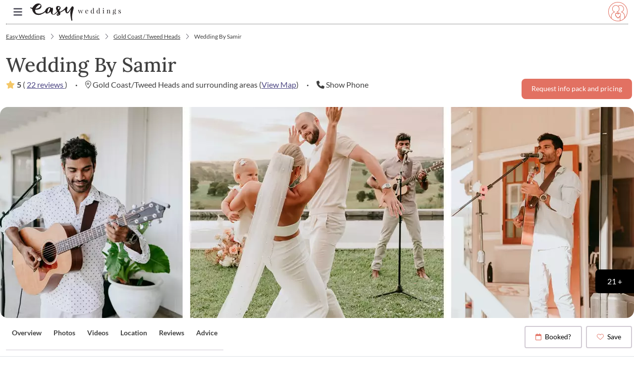

--- FILE ---
content_type: text/css; charset=utf-8
request_url: https://www.easyweddings.com.au/bundles/directory/profile/storefront.css?v=mzU5xdCcf_DC4HCblyBssc59CV1iPyy7KPtHw3N7Afk1
body_size: 8729
content:
/* Minification failed. Returning unminified contents.
(1,5418): run-time error CSS1062: Expected semicolon or closing curly-brace, found '-'
(1,5454): run-time error CSS1062: Expected semicolon or closing curly-brace, found '-'
(1,5494): run-time error CSS1062: Expected semicolon or closing curly-brace, found '-'
(1,6656): run-time error CSS1062: Expected semicolon or closing curly-brace, found '-'
(1,6680): run-time error CSS1062: Expected semicolon or closing curly-brace, found '-'
(1,6701): run-time error CSS1062: Expected semicolon or closing curly-brace, found '-'
(1,6732): run-time error CSS1062: Expected semicolon or closing curly-brace, found '-'
(1,6795): run-time error CSS1062: Expected semicolon or closing curly-brace, found '-'
(1,6827): run-time error CSS1062: Expected semicolon or closing curly-brace, found '-'
(1,6859): run-time error CSS1062: Expected semicolon or closing curly-brace, found '-'
(1,6891): run-time error CSS1062: Expected semicolon or closing curly-brace, found '-'
(1,6923): run-time error CSS1062: Expected semicolon or closing curly-brace, found '-'
(1,6955): run-time error CSS1062: Expected semicolon or closing curly-brace, found '-'
(1,6991): run-time error CSS1039: Token not allowed after unary operator: '-innerfade-bg'
(1,7065): run-time error CSS1039: Token not allowed after unary operator: '-innerfade-duration'
(1,7091): run-time error CSS1039: Token not allowed after unary operator: '-count'
(1,7105): run-time error CSS1039: Token not allowed after unary operator: '-innerfade-duration'
(1,7232): run-time error CSS1039: Token not allowed after unary operator: '-innerfade-duration'
(1,7258): run-time error CSS1039: Token not allowed after unary operator: '-n'
(1,7437): run-time error CSS1039: Token not allowed after unary operator: '-count'
(1,7503): run-time error CSS1039: Token not allowed after unary operator: '-innerfade-text-fade'
(1,7541): run-time error CSS1039: Token not allowed after unary operator: '-innerfade-text'
(1,7574): run-time error CSS1039: Token not allowed after unary operator: '-innerfade-text'
(1,7608): run-time error CSS1039: Token not allowed after unary operator: '-innerfade-text-fade'
 */
.supplier-group-grid{display:grid;grid-auto-rows:1fr;grid-template-columns:repeat(3,minmax(0,1fr));gap:1.5rem;margin-bottom:1rem;}@media(max-width:62rem){.supplier-group-grid{grid-template-columns:repeat(2,minmax(0,1fr));}}@media(max-width:30rem){.supplier-group-grid{grid-template-columns:1fr;}}.supplier-card{border-radius:.75rem!important;overflow:hidden!important;padding:0!important;height:100%!important;max-width:none!important;border:1px solid #e8e5e9;box-shadow:0 0 10px 0 rgba(0,0,0,.1);}.supplier-card .supplier-card-img{background-repeat:no-repeat;background-image:linear-gradient(to right bottom,gray,lightgray);display:block;width:100%;}.supplier-card .supplier-card-img img{object-fit:cover;aspect-ratio:16/9;height:100%;max-width:100%;}.supplier-card .supplier-card-img .carousel{overflow:hidden;}@media(min-width:996px){.supplier-card .supplier-card-img .carousel:hover .carousel-navigation{opacity:1;}}@media(min-width:996px){.supplier-card .supplier-card-img .carousel .carousel-navigation{opacity:0;transition:all .25s ease;}}.supplier-card .supplier-card-img .carousel .carousel-item{max-height:230px;overflow:hidden;}.supplier-card .supplier-card-img .carousel .carousel-item img{object-fit:cover;aspect-ratio:16/9;height:100%;max-width:100%;width:100%;}.supplier-card .supplier-card-img .carousel .carousel-control-next-icon,.supplier-card .supplier-card-img .carousel .carousel-control-prev-icon{color:#000;}.supplier-card .supplier-card-img .carousel .carousel-control-next-icon:after,.supplier-card .supplier-card-img .carousel .carousel-control-prev-icon:after{font-family:"Font Awesome 6 Pro";font-size:1rem;color:#000;background-image:unset;opacity:1;z-index:1000;width:2rem;height:2rem;line-height:2rem;display:block;}.supplier-card .supplier-card-img .carousel .carousel-control-next-icon:after{content:"";}.supplier-card .supplier-card-img .carousel .carousel-control-prev-icon:after{content:"";}.supplier-card .supplier-card-img .carousel .carousel-control-next,.supplier-card .supplier-card-img .carousel .carousel-control-prev{padding:0;width:auto;opacity:1!important;border-radius:50%;top:40%;bottom:unset;background:#fff;height:2.5rem;width:2.5rem;}.supplier-card .supplier-card-img .carousel .carousel-control-prev{left:25px;}.supplier-card .supplier-card-img .carousel .carousel-control-next{right:25px;}.supplier-card .supplier-card-img .carousel .carousel-indicators{align-items:center;}.supplier-card .supplier-card-img .carousel .carousel-indicators [data-bs-target]{width:4px;height:4px;border-radius:50%;opacity:1;}.supplier-card .supplier-card-img .carousel .carousel-indicators [data-bs-target].active{width:12px!important;height:12px!important;}.supplier-card .supplier-card-img .form-group{position:absolute;left:10px;top:10px;box-shadow:none!important;border:0;}.supplier-card .supplier-card-img .form-group input{width:30px;height:30px;border-radius:.375rem;}.supplier-card h2{font-size:1.5rem;}.supplier-card h2 a{color:#000!important;text-decoration:none!important;}.supplier-card h2 a:hover{text-decoration:underline!important;}.supplier-card .btn-favourite{background:transparent;border:0;}.supplier-card .btn-favourite.favourite .ew-directory-heart{display:none;}.supplier-card .btn-favourite.not-shortlisted .ew-directory-heart-pink-full{display:none;}.supplier-card .supplier-badge{position:absolute;top:10px;left:10px;z-index:10;text-transform:uppercase;font-size:.7rem;border-radius:.25rem;padding:2px 12px;min-height:25px;display:flex;align-items:center;background:#000;color:#fff;}.supplier-card .supplier-badge.premiump-badge{background:#6ac2cc;}.supplier-card .supplier-badge.spotlight-badge{background:#6ac2cc;}.supplier-card .supplier-badge.spotlight-offer-badge{left:123px;}.supplier-card .supplier-badge.premiump-offer-badge{left:102px;}.supplier-card .badge-feature{background:#e1f0f4;color:#404040;padding:5px 12px;border-radius:.25rem;font-size:.7rem;font-weight:600;}.supplier-card .supplier-card-body{padding:1.25rem;flex-grow:1;}.supplier-card .supplier-card-body .card-text{position:relative;overflow:hidden;text-overflow:ellipsis;max-height:120px;white-space:normal;display:-webkit-box;-webkit-line-clamp:5;-webkit-box-orient:vertical;font-size:1rem;}.supplier-card .supplier-card-body .card-text:before{content:"";position:absolute;top:110px;left:0;right:0;height:2rem;background:linear-gradient(to bottom,rgba(255,255,255,0),#fff 100%);}.supplier-card .supplier-card-body .supplier-name{display:-webkit-box;-webkit-line-clamp:2;-webkit-box-orient:vertical;text-overflow:ellipsis;overflow:hidden;}.supplier-card .supplier-card-body .card-title{font-size:1.1rem!important;font-weight:600!important;color:#000;font-family:"Lato",serif!important;}.supplier-card .supplier-card-body .card-review{font-weight:600;font-size:.8rem;margin-right:15px;}.supplier-card .supplier-card-body .card-review strong{color:#000;}.supplier-card .supplier-card-body .card-area{font-weight:600;font-size:.75rem;text-transform:uppercase;margin-bottom:0;}.supplier-card .supplier-card-body .card-badge{background:#e8e5e9;border:1px solid #d1cad3;color:#404040;font-weight:400;font-size:.65rem;}.supplier-card .supplier-card-body .card-reviews,.supplier-card .supplier-card-body .card-address{font-size:.7rem;color:#000;letter-spacing:.7px;text-transform:uppercase;font-weight:600;}.supplier-card .supplier-card-body .highlights{font-size:.75rem;font-weight:bold;--innerfade-text:color(platinum,75);--innerfade-text-fade:rgba(64 64 64/.1);--innerfade-duration:5s;}.supplier-card .supplier-card-body .fa-star{color:#f4c767;}.supplier-card .supplier-card-body .ew-shortlist{position:absolute;right:0;top:0;}.supplier-card .supplier-card-body .ew-shortlist .fa-heart{color:#e27162;}.supplier-card .supplier-card-footer{padding:1.5rem;padding-top:0;display:flex;flex-wrap:wrap;}.supplier-card .supplier-card-footer .supplier-card-guests i{color:#000!important;}.supplier-card .supplier-card-footer:before{content:"";background:#e8e5e9;width:100%;height:1px;margin-bottom:15px;}.supplier-card .supplier-card-footer .supplier-card-guests{font-size:11px!important;}.supplier-card .supplier-card-footer .supplier-card-tagline{font-size:.75rem!important;font-weight:600;color:#000!important;margin-bottom:.5rem;}.card-location{text-transform:uppercase;font-size:.75rem!important;color:#808080!important;font-weight:600!important;}.modal-backdrop{position:fixed;top:0;right:0;bottom:0;left:0;z-index:1030;opacity:.5;}.btn-favourite.favourite .ew-directory-heart{display:none;}.btn-favourite.not-shortlisted .ew-directory-heart-pink-full{display:none;}.innerfade{display:grid;align-items:stretch;overflow:hidden;--innerfade-duration:3s;--innerfade-bg:white;--innerfade-text:rgba(0 0 0/1);--innerfade-text-fade:rgba(0 0 0/.1);}.innerfade :nth-child(1){--n:0;}.innerfade :nth-child(2){--n:1;}.innerfade :nth-child(3){--n:2;}.innerfade :nth-child(4){--n:3;}.innerfade :nth-child(5){--n:4;}.innerfade :nth-child(6){--n:5;}.innerfade>*{background:var(--innerfade-bg,#fff);grid-column:1;grid-row:1;animation-duration:calc(var(--innerfade-duration)*var(--count)),var(--innerfade-duration);animation-name:innerfadeOrder,innerfadeBlink;animation-iteration-count:infinite;animation-delay:calc(var(--innerfade-duration)*var(--n));animation-timing-function:ease;animation-direction:alternative;z-index:0;white-space:nowrap;overflow:hidden;text-overflow:ellipsis;}@keyframes innerfadeOrder{0%{z-index:var(--count);}100%{z-index:0;}}@keyframes innerfadeBlink{0%{color:var(--innerfade-text-fade);}20%{color:var(--innerfade-text);}80%{color:var(--innerfade-text);}100%{color:var(--innerfade-text-fade);}}.fiveStarDirectoryBadge{display:inline-flex;align-items:center;font-size:.75rem;gap:3px;background:#f8dcd8;padding:6px 8px;border-radius:.375rem;color:#000;}@media(min-width:992px) and (max-width:1199.98px){.fiveStarDirectoryBadge{font-size:.55rem;}}.fiveStarDirectoryBadge img{filter:saturate(0) brightness(0);}.btn-check{background:#fff!important;box-shadow:0 2px 3px 0 #e8e5e9!important;padding:10px 24px!important;border:0!important;border-radius:.5rem!important;text-decoration:none!important;width:100%;text-align:left!important;color:#000!important;}.btn-check:hover,.btn-check:focus,.btn-check:active,.btn-check:active+.btn,.btn-check:checked+.btn{background:#fff;box-shadow:0 5px 5px 0 #e8e5e9;}@media(max-width:500px){.btn-check{display:flex!important;align-items:center;justify-content:space-between;}}span#selectedRegionName,#selectedCategoryName{width:75%;display:inline-block;text-overflow:ellipsis;white-space:nowrap;overflow:hidden;vertical-align:middle;}@media(max-width:500px){span#selectedRegionName,#selectedCategoryName{font-size:.875rem;}}.ew-mobile-search{background:#fff;box-shadow:0 .125rem .25rem #e8e5e9;padding:.5rem;border-radius:.5rem;cursor:pointer;}@media(max-width:576px){.ew-mobile-search{background:#f9f9fa;border:1px solid #e8e5e9;box-shadow:none;}}.mobile-filter-button{background:#fff;box-shadow:0 .125rem .25rem #e8e5e9;padding:.5rem;border-radius:.5rem;cursor:pointer;max-width:90%!important;margin:0!important;}.mobile-filter-button .text-clip{white-space:nowrap;text-overflow:ellipsis;width:130px;overflow:hidden;font-size:.75rem;}.search-btn{min-width:130px;}#desktopSearch .dropdown-menu{margin-top:40px;inset:0 0 auto auto;margin:0;transform:translate3d(-.8px,46.4px,0);}#enquiryModalListing button.close{position:absolute;right:30px;top:20px;z-index:10;background:transparent;border:0;}.btn-toggle[aria-expanded=true]:after{display:inline-block;content:"-";}.btn-toggle[aria-expanded=false]:after{display:inline-block;content:"+";}.block-top{text-align:center;}.packages-icon{display:flex;flex-wrap:wrap;align-items:center;padding:1rem 1rem 0 1rem;}.packages-icon .ewicon{width:30px;height:30px;margin-right:5px;}.ew-icon-venues{content:url("https://prod-easyweddings-framework-v6.s3.amazonaws.com/images/category/ew-iconset-4.0/venues.svg");}.ew-icon-catering{content:url("https://prod-easyweddings-framework-v6.s3.amazonaws.com/images/category/ew-iconset-4.0/caterers.svg");}.ew-icon-dresses{content:url("https://prod-easyweddings-framework-v6.s3.amazonaws.com/images/category/ew-iconset-4.0/wedding-dresses.svg");}.ew-icon-wedding-dresses{content:url("https://prod-easyweddings-framework-v6.s3.amazonaws.com/images/category/ew-iconset-4.0/wedding-dresses.svg");}.ew-icon-wedding-cakes{content:url("https://prod-easyweddings-framework-v6.s3.amazonaws.com/images/category/ew-iconset-4.0/wedding-cakes.svg");}.ew-icon-marriage-celebrant{content:url("https://prod-easyweddings-framework-v6.s3.amazonaws.com/images/category/ew-iconset-4.0/marriage-celebrant.svg");}.ew-icon-decorations{content:url("https://prod-easyweddings-framework-v6.s3.amazonaws.com/images/category/ew-iconset-4.0/decorations.svg");}.ew-icon-flowers{content:url("https://prod-easyweddings-framework-v6.s3.amazonaws.com/images/category/ew-iconset-4.0/flowers.svg");}.ew-icon-accommodation{content:url("https://prod-easyweddings-framework-v6.s3.amazonaws.com/images/category/ew-iconset-4.0/accommodation.svg");}.ew-icon-accessories{content:url("https://prod-easyweddings-framework-v6.s3.amazonaws.com/images/category/ew-iconset-4.0/accessories.svg");}.ew-icon-beauty-services{content:url("https://prod-easyweddings-framework-v6.s3.amazonaws.com/images/category/ew-iconset-4.0/beauty-services.svg");}.ew-icon-bomboniere{content:url("https://prod-easyweddings-framework-v6.s3.amazonaws.com/images/category/ew-iconset-4.0/bomboniere.svg");}.ew-icon-invitations{content:url("https://prod-easyweddings-framework-v6.s3.amazonaws.com/images/category/ew-iconset-4.0/invitations.svg");}.ew-icon-hair-and-makeup{content:url("https://prod-easyweddings-framework-v6.s3.amazonaws.com/images/category/ew-iconset-4.0/hair-and-makeup.svg");}.ew-icon-music{content:url("https://prod-easyweddings-framework-v6.s3.amazonaws.com/images/category/ew-iconset-4.0/music.svg");}.ew-icon-hire{content:url("https://prod-easyweddings-framework-v6.s3.amazonaws.com/images/category/ew-iconset-4.0/hire.svg");}.ew-icon-photography{content:url("https://prod-easyweddings-framework-v6.s3.amazonaws.com/images/category/ew-iconset-4.0/photography.svg");}.ew-icon-hire{content:url("https://prod-easyweddings-framework-v6.s3.amazonaws.com/images/category/ew-iconset-4.0/hire.svg");}.ew-icon-formal-wear{content:url("https://prod-easyweddings-framework-v6.s3.amazonaws.com/images/category/ew-iconset-4.0/formal-wear.svg");}.ew-icon-cars{content:url("https://prod-easyweddings-framework-v6.s3.amazonaws.com/images/category/ew-iconset-4.0/cars.svg");}.ew-icon-videography{content:url("https://prod-easyweddings-framework-v6.s3.amazonaws.com/images/category/ew-iconset-4.0/videography.svg");}.ew-icon-planners{content:url("https://prod-easyweddings-framework-v6.s3.amazonaws.com/images/category/ew-iconset-4.0/planners.svg");}.ew-icon-hens-nights-and-bucks-parties{content:url("https://prod-easyweddings-framework-v6.s3.amazonaws.com/images/category/ew-iconset-4.0/hens-nights-and-bucks-parties.svg");}.ew-icon-services{content:url("https://prod-easyweddings-framework-v6.s3.amazonaws.com/images/category/ew-iconset-4.0/services.svg");}.ew-icon-jewellery{content:url("https://prod-easyweddings-framework-v6.s3.amazonaws.com/images/category/ew-iconset-4.0/jewellery.svg");}.ew-icon-honeymoon{content:url("https://prod-easyweddings-framework-v6.s3.amazonaws.com/images/category/ew-iconset-4.0/honeymoon.svg");}.ew-icon-shoes{content:url("https://prod-easyweddings-framework-v6.s3.amazonaws.com/images/category/ew-iconset-4.0/honeymoon.svg");}.ew-icon-lingerie{content:url("https://prod-easyweddings-framework-v6.s3.amazonaws.com/images/category/ew-iconset-4.0/lingerie.svg");}.ew-icon-bridesmaids{content:url("https://prod-easyweddings-framework-v6.s3.amazonaws.com/images/category/ew-iconset-4.0/bridesmaids.svg");}.ew-icon-flower-girl{content:url("https://prod-easyweddings-framework-v6.s3.amazonaws.com/images/category/ew-iconset-4.0/flower-girl.svg");}.ew-icon-wedding-dress-designers{content:url("https://prod-easyweddings-framework-v6.s3.amazonaws.com/images/category/ew-iconset-4.0/wedding-dress-designers.svg");}.ew-icon-beauty-services{content:url("https://prod-easyweddings-framework-v6.s3.amazonaws.com/images/category/ew-iconset-4.0/beauty-services.svg");}.ew-icon-photobooth{content:url("https://prod-easyweddings-framework-v6.s3.amazonaws.com/images/category/ew-iconset-4.0/photobooth.svg");}.ew-icon-weddingstylists{content:url("https://prod-easyweddings-framework-v6.s3.amazonaws.com/images/category/ew-iconset-4.0/weddingstylists.svg");}.ew-icon-engagement-venues{content:url("https://prod-easyweddings-framework-v6.s3.amazonaws.com/images/category/ew-iconset-4.0/engagement-venues.svg");}@keyframes open{from{line-clamp:500;-webkit-line-clamp:500;}to{line-clamp:initial;-webkit-line-clamp:initial;}}@keyframes close{from{line-clamp:initial;-webkit-line-clamp:initial;}to{line-clamp:9;-webkit-line-clamp:9;}}.ew-storefront .profile-header .container-xxl .profile-breadcrumb{text-align:left;margin-bottom:1.5rem;}@media(max-width:992px){.ew-storefront .profile-header .container-xxl .profile-breadcrumb{text-align:left;}}.ew-storefront .profile-header .container-xxl .profile-breadcrumb a{color:#404040!important;}.ew-storefront .profile-header .container-xxl .profile-details{align-items:end;margin-bottom:1rem;}@media(max-width:992px){.ew-storefront .profile-header .container-xxl .profile-details{margin-bottom:0;}}.ew-storefront .profile-header .container-xxl .profile-details .phone-click{cursor:pointer;}@media(min-width:992px){.ew-storefront .profile-header .container-xxl .profile-navbar .menu{display:flex;justify-content:space-between;padding:.75rem 0;}}.ew-storefront .profile-header .container-xxl .profile-navbar .menu .navbar-nav{display:flex;flex-direction:row;background:transparent!important;width:100%;}@media(max-width:992px){.ew-storefront .profile-header .container-xxl .profile-navbar .menu .navbar-nav{overflow-x:scroll;}}@media(max-width:992px){.ew-storefront .profile-header .container-xxl .profile-navbar .menu .navbar-nav .nav-item{white-space:nowrap;flex-grow:1;text-align:center;}}.ew-storefront .profile-header .container-xxl .profile-navbar .menu .navbar-nav .nav-item .nav-link{padding:8px 12px;font-size:.85rem;font-weight:600;}@media(max-width:992px){.ew-storefront .profile-header .container-xxl .profile-navbar .menu .navbar-nav .nav-item .nav-link{padding:10px 15px;text-align:center;font-size:1rem;font-weight:600;line-height:2;}}.ew-storefront .profile-header .container-xxl .profile-navbar .storefront-actions{flex:1 0 auto;}@media(max-width:992px){.ew-storefront .profile-header .container-xxl .profile-navbar .storefront-actions button{width:100%;}}.ew-storefront .profile-header .container-xxl .top-banner-hero{position:relative;cursor:pointer;position:relative;}.ew-storefront .profile-header .container-xxl .top-banner-hero .hero-badge{position:absolute;top:0;left:30px;padding:12px 24px;background:#000;color:#fff;border-radius:0 0 .5rem .5rem;}.ew-storefront .profile-header .container-xxl .top-banner-hero .image-badge{position:absolute;right:0;bottom:50px;padding:12px 24px;background:#000;color:#fff;border-radius:.5rem 0 0 .5rem;}.ew-storefront .profile-header .container-xxl .top-banner-hero .top-banner-hero-image{height:100%;width:100%;object-fit:cover;object-position:50% 50%;border-radius:1rem;min-height:49.9348109518vw;}@media(max-width:992px){.ew-storefront .profile-header .container-xxl .top-banner-hero .top-banner-hero-image{border-radius:0;}}@media(min-width:768px) and (max-width:991px){.ew-storefront .profile-header .container-xxl .top-banner-hero .top-banner-hero-image{min-height:39.0514631685vw;}}@media(min-width:992px) and (max-width:1199px){.ew-storefront .profile-header .container-xxl .top-banner-hero .top-banner-hero-image{min-height:33.3333333333vw;}}@media(min-width:1200px) and (max-width:1399px){.ew-storefront .profile-header .container-xxl .top-banner-hero .top-banner-hero-image{min-height:31.2121212121vw;}}@media(min-width:1400px){.ew-storefront .profile-header .container-xxl .top-banner-hero .top-banner-hero-image{min-height:412px;}}.ew-storefront .supplier-main-description.short-text{display:-webkit-box;-webkit-box-orient:vertical;text-overflow:ellipsis;overflow:hidden;animation:close .25s linear .25s forwards;}.ew-storefront .supplier-main-description.full-text{animation:open .25s linear 0s forwards;}.ew-storefront .btn-load-more{color:#e27162;text-transform:uppercase;font-size:.75rem;font-weight:600;border:0!important;padding-left:0!important;padding-right:0!important;}.ew-storefront .btn-load-more:hover{color:#a84133;}.ew-storefront .btn-load-more i{color:#000!important;}.ew-storefront #gallery-load-more{background:#fafafa;background:linear-gradient(0deg,#fff 50%,rgba(255,255,255,0) 100%);padding-top:50px!important;margin-top:-60px;z-index:10;position:relative;text-align:left;width:100%;border:0!important;}.ew-storefront .btn-helpful{position:absolute;top:25px;right:25px;border:0;background:transparent;}.ew-storefront .ew-rating-stars{color:#f4c767;}.ew-storefront .author a{font-size:3rem!important;font-family:"Adventures Unlimited Script",cursive;color:#000;margin-top:20px;text-decoration:none;}.ew-storefront .ew-book i{color:#e27162;}.ew-storefront .ew-book .not-booked .fa-calendar-check{display:none;}.ew-storefront .ew-book .booked .fa-calendar{display:none;}.ew-storefront .ew-shortlist i{color:#e27162;}.ew-storefront .btn-light{background:#fff!important;box-shadow:0 5px 5px 0 #e8e5e9;border:1px solid #e8e5e9;padding:10px 24px!important;border:0!important;}.ew-storefront .supplier-comment,.ew-storefront .faq-answer{position:relative;margin:1.5em 0;background-color:#e1f0f4;-moz-border-radius:10px;-webkit-border-radius:10px;border:1px solid #e1f0f4;padding:30px;border-radius:.5rem;}@media(max-width:992px){.ew-storefront .supplier-comment,.ew-storefront .faq-answer{margin:1em 0;}}.ew-storefront .supplier-comment:before,.ew-storefront .faq-answer:before{content:" ";display:block;position:absolute;top:-14px;left:40px;z-index:2;width:0;height:0;overflow:hidden;border-color:transparent;border-style:solid;border-right-width:18px;border-left-width:18px;border-bottom-width:15px;border-top-width:0;border-bottom-color:#e1f0f4;}.ew-storefront .supplier-comment:after,.ew-storefront .faq-answer:after{content:" ";display:block;position:absolute;top:-16.5px;left:38.5px;z-index:1;width:0;height:0;overflow:hidden;border-color:transparent;border-style:solid;border-right-width:19.5px;border-left-width:19.5px;border-bottom-width:16.5px;border-top-width:0;border-bottom-color:#e1f0f4;}.ew-storefront .phone{cursor:pointer;}.ew-storefront .supplier-card a{color:unset;text-decoration:none;}.ew-storefront .supplier-card a .card-title{text-decoration:none;}.ew-storefront .supplier-card a:hover .card-title{color:#404040;text-decoration:underline;}.ew-storefront .supplier-card .supplier-card-body .card-title{font-size:1.1rem!important;font-family:"Lato",serif;font-weight:600!important;color:#000;}.ew-storefront .supplier-card .supplier-card-body .hotel-title{font-size:1.1rem!important;font-family:"Lato",serif;font-weight:600!important;color:#000;display:-webkit-box;-webkit-line-clamp:1;-webkit-box-orient:vertical;overflow:hidden;}.ew-storefront .supplier-card .supplier-card-body .card-review{font-weight:600;font-size:.8rem;margin-right:15px;}.ew-storefront .supplier-card .supplier-card-body .card-distance{margin:-45px 0 10px 0;width:50px;height:50px;background:#000;text-align:center;border:2px solid #fff;color:#fff;border-radius:50%;font-size:12px;line-height:1;display:flex;align-items:center;justify-content:center;}.ew-storefront .supplier-card .supplier-card-body .card-area{font-weight:600;font-size:.8rem;text-transform:uppercase;}.ew-storefront .supplier-card .supplier-card-body .card-badge{background:#e8e5e9;border:1px solid #d1cad3;color:#404040;font-weight:400;font-size:.65rem;}.ew-storefront .supplier-card .supplier-card-img{overflow:hidden;background-repeat:no-repeat;background-image:linear-gradient(to right bottom,gray,lightgray);}.ew-storefront .supplier-card .supplier-card-img img{object-fit:cover;aspect-ratio:16/9;height:100%;max-width:100%;}.ew-storefront #hotel_suggestions_container .profileSlider{position:relative;}.ew-storefront #hotel_suggestions_container .profileSlider .slider-nav{position:absolute;top:40%;left:0;width:100%;z-index:10;}.ew-storefront #hotel_suggestions_container .profileSlider .slider-nav .btn{width:35px;height:35px;padding:0;text-align:center;border-radius:50%;line-height:1;border:2px solid #d1cad3;font-size:14px;transition:all .3s ease;background:#fff;transition:all .25s ease;}.ew-storefront #hotel_suggestions_container .profileSlider .slider-nav .btn:hover{background:#e8e5e9;}.ew-storefront #hotel_suggestions_container .profileSlider .hotel-card-body{min-height:160px;}.ew-storefront #hotel_suggestions_container .profileSlider .lSSlideOuter{max-width:90%;margin:auto;}.ew-storefront #hotel_suggestions_container .profileSlider .sliderItem{padding:0 0 1rem 0;}@media(max-width:992px){.ew-storefront #hotel_suggestions_container .profileSlider .sliderItem{padding:1rem;}}.ew-storefront .nav-pills .nav-item{border:0!important;}.ew-storefront .nav-pills .nav-item .nav-link{background-color:#fff;border:1px solid #d1cad3;color:#000;font-size:.85rem;border-radius:.375rem;}.ew-storefront .nav-pills .nav-item .nav-link.active{background-color:#f4f2f4!important;color:#000!important;}.ew-storefront .nav-pills .nav-item:hover{border:0!important;}.ew-storefront .subheading{font-size:32px!important;margin-bottom:16px!important;font-family:"Lora",serif;font-weight:500!important;color:#000;}.ew-storefront .title{font-size:24px!important;font-family:"Lora",serif;font-weight:500!important;color:#000;}.ew-storefront .checklist{list-style:none;padding-left:25px;}.ew-storefront .checklist li:before{content:"";font-family:"Font Awesome 6 Pro";color:#6ac2cc!important;font-size:inherit;color:inherit;margin-left:-26px;margin-right:10px;}.ew-storefront .pdf-brochure{border-radius:.5rem;overflow:hidden;width:100%;margin:0!important;border:1px solid #e8e5e9;background:#fff;box-shadow:0 3px 5px 0 rgba(0,0,0,.02),0 4px 6px 0 rgba(0,0,0,.02),0 2px 14px 0 rgba(0,0,0,.02);}.ew-storefront .panel-collapse .btn{padding:16px 24px!important;display:block;width:100%;text-align:left;transition:all .25s ease;border-radius:1rem;border:0!important;transition:all .25s ease;font-size:1rem!important;}.ew-storefront .panel-collapse .btn[aria-expanded=true] i{background-color:#e27162;border:1px solid #e27162;color:#fff;}.ew-storefront .panel-collapse .btn i{background-color:#fff;border:1px solid #d1cad3;box-shadow:0 .05rem .15rem rgba(0,0,0,.1);}@media(max-width:992px){.ew-storefront .panel-collapse .btn{padding:16px 2px!important;}}.ew-storefront .panel-collapse .btn i{border-radius:50%;color:#000;padding:8px;transition:all .25s ease;}.ew-storefront .bg-overlay{position:absolute;background-color:#000;opacity:.4;height:100%;width:100%;left:0;top:0;content:"";display:block;}.ew-storefront .brochure-image{display:flex;align-items:center;justify-content:center;background-position:center!important;}@media(max-width:992px){.ew-storefront .brochure-image{height:150px;}}.ew-storefront .brochure-image .rounded-logo{width:100px;height:100px;border-radius:50%;align-items:center;display:flex;background:#fff;overflow:hidden;padding:5px;}.ew-storefront .brochure-image .rounded-logo img{align-self:center;}.ew-storefront #sidebarForm{transition:all .5s ease;}.ew-storefront .shadow{box-shadow:0 .5rem 1rem #d1cad3!important;}.btn-favourite.favourite .ew-directory-heart{display:none;}.btn-favourite.not-shortlisted .ew-directory-heart-pink-full{display:none;}.font-base{font-family:"Lato",serif!important;}.mobile-enqury-sticky-button{position:fixed!important;bottom:10px;left:0;right:0;width:95%!important;margin-inline:auto;animation:fadeIn .5s ease;z-index:100;}@keyframes fadeIn{from{opacity:0;}to{opacity:1;}}@media(max-width:992px){.mobile-clip{display:-webkit-box;-webkit-line-clamp:1;-webkit-box-orient:vertical;overflow:hidden;cursor:pointer;}}@media(max-width:992px){.mobile-clip.expand{-webkit-line-clamp:revert;}}.vertical-line{background:#808080;height:1px;width:30px;display:inline-block;vertical-align:middle;margin:0 10px;}.show-more-reviews .btn-load-more{background:#fff;background:linear-gradient(0deg,#fff 50%,rgba(255,255,255,0) 100%);padding-top:40px;margin-top:-150px;z-index:10;position:relative;text-align:left;width:100%;border:0!important;}[class*=ew-rating-score]{position:relative;}.ew-rating-score-00 .fa-star-sharp:before{color:#d1cad3!important;}.ew-rating-score-05:after{content:"";color:#f4c767;position:absolute;top:0;left:0;}.ew-rating-score-10 .fa-star-sharp{color:#d1cad3!important;}.ew-rating-score-10 .fa-star-sharp:first-child,.ew-rating-score-15 .fa-star-sharp:first-child{color:#f4c767!important;}.ew-rating-score-15:after{content:"";color:#f4c767;position:absolute;top:0;left:20%;}.ew-rating-score-20 .fa-star-sharp{color:#d1cad3!important;}.ew-rating-score-20 .fa-star-sharp:first-child,.ew-rating-score-20 .fa-star-sharp:nth-child(2),.ew-rating-score-25 .fa-star-sharp:first-child,.ew-rating-score-25 .fa-star-sharp:nth-child(2){color:#f4c767!important;}.ew-rating-score-25:after{content:"";color:#f4c767;position:absolute;top:0;left:40%;}.ew-rating-score-30 .fa-star-sharp{color:#f4c767!important;}.ew-rating-score-30 .fa-star-sharp:last-child,.ew-rating-score-30 .fa-star-sharp:nth-last-child(2),.ew-rating-score-35 .fa-star-sharp:last-child,.ew-rating-score-35 .fa-star-sharp:nth-last-child(2){color:#d1cad3!important;}.ew-rating-score-35:after{content:"";color:#f4c767;position:absolute;top:0;left:60%;}.ew-rating-score-40 .fa-star-sharp,.ew-rating-score-45 .fa-star-sharp{color:#f4c767!important;}.ew-rating-score-40 .fa-star-sharp:last-child,.ew-rating-score-45 .fa-star-sharp:last-child{color:#d1cad3!important;}.ew-rating-score-45:after{content:"";color:#f4c767;position:absolute;top:0;left:80%;}.ew-rating-score-50 .fa-star-sharp{color:#f4c767!important;}#hotel_suggestions_container .fa-star{color:#f4c767;}.text-saffron{color:ccolor(saffron);}#sidebarEnquiry{border-radius:1rem;border:1px solid #e8e5e9;box-shadow:0 0 10px 0 rgba(0,0,0,.05);}.aspect-4x3{border-radius:.5rem;aspect-ratio:4/3;object-fit:cover;max-width:100%;}.title-link{color:#000!important;text-decoration:none!important;font-family:"Lato",serif!important;font-weight:600!important;font-size:1.15rem!important;opacity:1;transition:all .25s ease;}.title-link:hover{opacity:.75;}.special-offer{background-color:#e1f0f4;background-image:url("https://v6-cdn.easyweddings.com/images/directory/special-offer-line-device.png");background-size:104%;background-position:top center;background-repeat:no-repeat;border-radius:.5rem;padding:2rem;margin-top:2rem;}.fiveStarStorefrontBadge{display:inline-flex;margin-bottom:40px;font-size:.9rem;gap:10px;background:#fff;padding:10px 16px;border-radius:.375rem;box-shadow:0 6px 20px 0 rgba(0,0,0,.1);}.fiveStarStorefrontBadge .icon{background:#f8dcd8;padding:6px;border-radius:.375rem;display:flex;align-items:center;justify-content:center;width:40px;height:40px;}.fiveStarStorefrontBadge .icon img{max-width:100%;}
@charset "UTF-8";.blueimp-gallery,.blueimp-gallery>.slides>.slide>.slide-content{position:absolute;top:0;right:0;bottom:0;left:0;-moz-backface-visibility:hidden}.blueimp-gallery>.slides>.slide>.slide-content{margin:auto;width:auto;height:auto;max-width:100%;max-height:100%;opacity:1}.blueimp-gallery{position:fixed;z-index:999999;overflow:hidden;background:#000;background:rgba(0,0,0,.9);opacity:0;display:none;direction:ltr;-ms-touch-action:none;touch-action:none}.blueimp-gallery-carousel{position:relative;z-index:auto;margin:1em auto;padding-bottom:56.25%;box-shadow:0 0 10px #000;-ms-touch-action:pan-y;touch-action:pan-y}.blueimp-gallery-display{display:block;opacity:1}.blueimp-gallery>.slides{position:relative;height:100%;overflow:hidden}.blueimp-gallery-carousel>.slides{position:absolute}.blueimp-gallery>.slides>.slide{position:relative;float:left;height:100%;text-align:center;-webkit-transition-timing-function:cubic-bezier(.645,.045,.355,1);-moz-transition-timing-function:cubic-bezier(.645,.045,.355,1);-ms-transition-timing-function:cubic-bezier(.645,.045,.355,1);-o-transition-timing-function:cubic-bezier(.645,.045,.355,1);transition-timing-function:cubic-bezier(.645,.045,.355,1)}.blueimp-gallery,.blueimp-gallery>.slides>.slide>.slide-content{-webkit-transition:opacity .2s linear;-moz-transition:opacity .2s linear;-ms-transition:opacity .2s linear;-o-transition:opacity .2s linear;transition:opacity .2s linear}.blueimp-gallery>.slides>.slide-loading{background:url(https://v6-cdn.easyweddings.com/images/loading.svg) center no-repeat;background-size:64px 64px}.blueimp-gallery>.slides>.slide-loading>.slide-content{opacity:0}.blueimp-gallery>.slides>.slide-error{background:url(../img/error.png) center no-repeat}.blueimp-gallery>.slides>.slide-error>.slide-content{display:none}.blueimp-gallery>.next,.blueimp-gallery>.prev{position:absolute;top:50%;left:15px;width:40px;height:40px;margin-top:-23px;font-family:"Helvetica Neue",Helvetica,Arial,sans-serif;font-size:60px;font-weight:100;line-height:30px;color:#fff;text-decoration:none;text-shadow:0 0 2px #000;text-align:center;background:#222;background:rgba(0,0,0,.5);-webkit-box-sizing:content-box;-moz-box-sizing:content-box;box-sizing:content-box;border:3px solid #fff;-webkit-border-radius:23px;-moz-border-radius:23px;border-radius:23px;opacity:.5;cursor:pointer;display:none}.blueimp-gallery>.next{left:auto;right:15px}.blueimp-gallery>.close,.blueimp-gallery>.title{position:absolute;top:15px;left:15px;margin:0 40px 0 0;font-size:20px;line-height:30px;color:#fff;text-shadow:0 0 2px #000;opacity:.8;display:none}.blueimp-gallery>.close{padding:15px;right:15px;left:auto;margin:-15px;font-size:30px;text-decoration:none;cursor:pointer}.blueimp-gallery>.play-pause{position:absolute;right:15px;bottom:15px;width:15px;height:15px;background:url(https://v6-cdn.easyweddings.com/images/play-pause.svg) 0 0 no-repeat;cursor:pointer;opacity:.5;display:none}.blueimp-gallery-playing>.play-pause{background-position:-15px 0}.blueimp-gallery>.close:hover,.blueimp-gallery>.next:hover,.blueimp-gallery>.play-pause:hover,.blueimp-gallery>.prev:hover,.blueimp-gallery>.title:hover{color:#fff;opacity:1}.blueimp-gallery-controls>.close,.blueimp-gallery-controls>.next,.blueimp-gallery-controls>.play-pause,.blueimp-gallery-controls>.prev,.blueimp-gallery-controls>.title{display:block;-webkit-transform:translateZ(0);-moz-transform:translateZ(0);-ms-transform:translateZ(0);-o-transform:translateZ(0);transform:translateZ(0)}.blueimp-gallery-left>.prev,.blueimp-gallery-right>.next,.blueimp-gallery-single>.next,.blueimp-gallery-single>.play-pause,.blueimp-gallery-single>.prev{display:none}.blueimp-gallery>.close,.blueimp-gallery>.next,.blueimp-gallery>.play-pause,.blueimp-gallery>.prev,.blueimp-gallery>.slides>.slide>.slide-content{-webkit-user-select:none;-khtml-user-select:none;-moz-user-select:none;-ms-user-select:none;user-select:none}body:last-child .blueimp-gallery>.slides>.slide-error{background-image:url(../img/error.svg)}body:last-child .blueimp-gallery>.play-pause{width:20px;height:20px;background-size:40px 20px;background-image:url(https://v6-cdn.easyweddings.com/images/play-pause.svg)}body:last-child .blueimp-gallery-playing>.play-pause{background-position:-20px 0}.blueimp-gallery>.indicator{position:absolute;top:auto;right:15px;bottom:15px;left:15px;margin:0 40px;padding:0;list-style:none;text-align:center;line-height:10px;display:none}.blueimp-gallery>.indicator>li{display:inline-block;width:9px;height:9px;margin:6px 3px 0 3px;-webkit-box-sizing:content-box;-moz-box-sizing:content-box;box-sizing:content-box;border:1px solid transparent;background:#ccc;background:rgba(255,255,255,.25) center no-repeat;border-radius:5px;box-shadow:0 0 2px #000;opacity:.5;cursor:pointer}.blueimp-gallery>.indicator>.active,.blueimp-gallery>.indicator>li:hover{background-color:#fff;border-color:#fff;opacity:1}.blueimp-gallery-controls>.indicator{display:block;-webkit-transform:translateZ(0);-moz-transform:translateZ(0);-ms-transform:translateZ(0);-o-transform:translateZ(0);transform:translateZ(0)}.blueimp-gallery-single>.indicator{display:none}.blueimp-gallery>.indicator{-webkit-user-select:none;-khtml-user-select:none;-moz-user-select:none;-ms-user-select:none;user-select:none}.blueimp-gallery>.slides>.slide>.video-content>img{position:absolute;top:0;right:0;bottom:0;left:0;margin:auto;width:auto;height:auto;max-width:100%;max-height:100%;-moz-backface-visibility:hidden}.blueimp-gallery>.slides>.slide>.video-content>video{position:absolute;top:0;left:0;width:100%;height:100%}.blueimp-gallery>.slides>.slide>.video-content>iframe{position:absolute;top:100%;left:0;width:100%;height:100%;border:none}.blueimp-gallery>.slides>.slide>.video-playing>iframe{top:0}.blueimp-gallery>.slides>.slide>.video-content>a{position:absolute;top:50%;right:0;left:0;margin:-64px auto 0;width:128px;height:128px;background:url(/Directory/client-resources/bower_components/blueimp-gallery/img/video-play.png) center no-repeat;opacity:.8;cursor:pointer}.blueimp-gallery>.slides>.slide>.video-content>a:hover{opacity:1}.blueimp-gallery>.slides>.slide>.video-playing>a,.blueimp-gallery>.slides>.slide>.video-playing>img{display:none}.blueimp-gallery>.slides>.slide>.video-content>video{display:none}.blueimp-gallery>.slides>.slide>.video-playing>video{display:block}.blueimp-gallery>.slides>.slide>.video-loading>a{background:url(/Directory/client-resources/bower_components/blueimp-gallery/img/loading.gif) center no-repeat;background-size:64px 64px}body:last-child .blueimp-gallery>.slides>.slide>.video-content:not(.video-loading)>a{background-image:url(../img/video-play.svg)}/*# sourceMappingURL=blueimp-gallery.min.css.map */
.toast-title {
    font-weight: bold;
}

.toast-message {
    -ms-word-wrap: break-word;
    word-wrap: break-word;
}

    .toast-message a,
    .toast-message label {
        color: #ffffff;
    }

        .toast-message a:hover {
            color: #cccccc;
            text-decoration: none;
        }

.toast-close-button {
    position: relative;
    right: -0.3em;
    top: -0.3em;
    float: right;
    font-size: 20px;
    font-weight: bold;
    color: #ffffff;
    -webkit-text-shadow: 0 1px 0 #ffffff;
    text-shadow: 0 1px 0 #ffffff;
    opacity: 0.8;
    -ms-filter: progid:DXImageTransform.Microsoft.Alpha(Opacity=80);
    filter: alpha(opacity=80);
}

    .toast-close-button:hover,
    .toast-close-button:focus {
        color: #000000;
        text-decoration: none;
        cursor: pointer;
        opacity: 0.4;
        -ms-filter: progid:DXImageTransform.Microsoft.Alpha(Opacity=40);
        filter: alpha(opacity=40);
    }
/*Additional properties for button version
 iOS requires the button element instead of an anchor tag.
 If you want the anchor version, it requires `href="#"`.*/
button.toast-close-button {
    padding: 0;
    cursor: pointer;
    background: transparent;
    border: 0;
    -webkit-appearance: none;
}

.toast-top-center {
    top: 0;
    right: 0;
    width: 100%;
}

.toast-bottom-center {
    bottom: 0;
    right: 0;
    width: 100%;
}

.toast-top-full-width {
    top: 0;
    right: 0;
    width: 100%;
}

.toast-bottom-full-width {
    bottom: 0;
    right: 0;
    width: 100%;
}

.toast-top-left {
    top: 12px;
    left: 12px;
}

.toast-top-right {
    top: 12px;
    right: 12px;
}

.toast-bottom-right {
    right: 12px;
    bottom: 12px;
}

.toast-bottom-left {
    bottom: 12px;
    left: 12px;
}

#toast-container {
    position: fixed;
    z-index: 999999; /*overrides*/
}

    #toast-container * {
        -moz-box-sizing: border-box;
        -webkit-box-sizing: border-box;
        box-sizing: border-box;
    }

    #toast-container > div {
        position: relative;
        overflow: hidden;
        margin: 0 0 6px;
        padding: 15px 15px 15px 50px;
        width: 300px;
        -moz-border-radius: 3px 3px 3px 3px;
        -webkit-border-radius: 3px 3px 3px 3px;
        border-radius: 3px 3px 3px 3px;
        background-position: 15px center;
        background-repeat: no-repeat;
        -moz-box-shadow: 0 0 12px #999999;
        -webkit-box-shadow: 0 0 12px #999999;
        box-shadow: 0 0 12px #999999;
        color: #ffffff;
        opacity: 1;
        -ms-filter: progid:DXImageTransform.Microsoft.Alpha(Opacity=1);
        filter: alpha(opacity=1);
    }

    #toast-container > :hover {
        -moz-box-shadow: 0 0 12px #000000;
        -webkit-box-shadow: 0 0 12px #000000;
        box-shadow: 0 0 12px #000000;
        opacity: 1;
        -ms-filter: progid:DXImageTransform.Microsoft.Alpha(Opacity=100);
        filter: alpha(opacity=100);
        cursor: pointer;
    }

    #toast-container > .toast-info {
        background-image: url("[data-uri]") !important;
    }

    #toast-container > .toast-error {
        background-image: url("[data-uri]") !important;
    }

    #toast-container > .toast-success {
        background-image: url("[data-uri]") !important;
    }

    #toast-container > .toast-warning {
        background-image: url("[data-uri]") !important;
    }

    #toast-container.toast-top-center > div,
    #toast-container.toast-bottom-center > div {
        width: 300px;
        margin: auto;
    }

    #toast-container.toast-top-full-width > div,
    #toast-container.toast-bottom-full-width > div {
        width: 96%;
        margin: auto;
    }

.toast {
    background-color: #a3a3a3;
    text-shadow: none !important;
    border: none !important;
}

.toast-success {
    background-color: #5cb85c !important;
}

.toast-error {
    background-color: #d9534f !important;
}

.toast-info {
    background-color: #5bc0de !important;
}

.toast-warning {
    background-color: #f0ad4e !important;
}

.toast-progress {
    position: absolute;
    left: 0;
    bottom: 0;
    height: 4px;
    background-color: #e09884;
    opacity: 0.4;
    -ms-filter: progid:DXImageTransform.Microsoft.Alpha(Opacity=40);
    filter: alpha(opacity=40);
}
/*Responsive Design*/
@media all and (max-width: 240px) {
    #toast-container > div {
        padding: 8px 8px 8px 50px;
        width: 11em;
    }

    #toast-container .toast-close-button {
        right: -0.2em;
        top: -0.2em;
    }
}

@media all and (min-width: 241px) and (max-width: 480px) {
    #toast-container > div {
        padding: 8px 8px 8px 50px;
        width: 18em;
    }

    #toast-container .toast-close-button {
        right: -0.2em;
        top: -0.2em;
    }
}

@media all and (min-width: 481px) and (max-width: 768px) {
    #toast-container > div {
        padding: 15px 15px 15px 50px;
        width: 25em;
    }
}



--- FILE ---
content_type: application/x-javascript
request_url: https://v6-cdn.easyweddings.com/webcommon/assets/UserSection-DYY6TlxG.js
body_size: 892
content:
import{r as s,j as o}from"./jsx-runtime-kF-aRxYe.js";import{u as l}from"./useUser-jwrKxi4U.js";import{g as t}from"./getConfigValues-CxB5k1oO.js";import"./getuserProfile-D4BKU0--.js";import"./index-fmCxKKZm.js";import"./__bundle-8b4f432b-GmAd1rkJ.js";import"./useQuery-D7_arkAf.js";import"./QueryClientProvider-YTT2G1b6.js";const d=n=>s.createElement("svg",{width:22,height:17,viewBox:"0 0 22 17",xmlns:"http://www.w3.org/2000/svg",...n},s.createElement("path",{d:"M0.554688 3.375C0.554688 1.93945 1.70312 0.75 3.17969 0.75H18.9297C20.3652 0.75 21.5547 1.93945 21.5547 3.375V13.875C21.5547 15.3516 20.3652 16.5 18.9297 16.5H3.17969C1.70312 16.5 0.554688 15.3516 0.554688 13.875V3.375ZM1.86719 3.375V5.01562L9.86523 10.9219C10.5625 11.4141 11.5059 11.4141 12.2031 10.9219L20.2422 5.01562V3.375C20.2422 2.67773 19.627 2.0625 18.9297 2.0625H3.13867C2.44141 2.0625 1.82617 2.67773 1.82617 3.375H1.86719ZM1.86719 6.65625V13.875C1.86719 14.6133 2.44141 15.1875 3.17969 15.1875H18.9297C19.627 15.1875 20.2422 14.6133 20.2422 13.875V6.65625L12.9824 11.9883C11.834 12.8086 10.2344 12.8086 9.08594 11.9883L1.86719 6.65625Z"})),c="_divider_1au2y_85",m="_login_1au2y_107",h="_facebookLogo_1au2y_125",f="_loggedIn_1au2y_129",i={divider:c,login:m,facebookLogo:h,loggedIn:f};function y({redirectAnchor:n}){const{user:a,isLoading:g,isSignedIn:r}=l();if(g)return null;let e="/login";return r||(e=`/login?${new URLSearchParams({returnUrl:document.location.pathname}).toString()}${n?`%23${n}`:""}`),o.jsx("div",{children:r?o.jsx(o.Fragment,{children:o.jsxs("div",{className:i.loggedIn,children:[o.jsxs("div",{children:["Signed in as ",a.name]}),o.jsx("a",{href:"/logout","data-testid":"enquiry-form-logout",children:"Log out"})]})}):o.jsxs(o.Fragment,{children:[o.jsxs("div",{className:i.login,children:[o.jsx("a",{href:e,"data-testid":"enquiry-form-login",children:"Sign in"}),o.jsx("a",{href:e,"data-testid":"enquiry-form-login-google",children:o.jsx("img",{src:t("icons/login/google-logo.png"),className:i.googleLogo})}),o.jsx("a",{href:e,"data-testid":"enquiry-form-login-fb",children:o.jsx("img",{src:t("icons/login/facebook-logo.png"),className:i.facebookLogo})}),o.jsx("a",{href:e,"data-testid":"enquiry-form-login-email",children:o.jsx(d,{})})]}),o.jsx("div",{className:i.divider,children:o.jsx("div",{children:"or enter contact details below"})})]})})}export{y as default};
//# sourceMappingURL=UserSection-DYY6TlxG.js.map


--- FILE ---
content_type: application/x-javascript
request_url: https://v6-cdn.easyweddings.com/webcommon/assets/Location-BeG6vTop.js
body_size: 944
content:
import{r as n,j as s}from"./jsx-runtime-kF-aRxYe.js";import{g as L,c as d,A as r}from"./Select.module-C8XmVgb-.js";import{D as h}from"./Dropdown-EYuyA4xj.js";const k=l=>n.createElement("svg",{xmlns:"http://www.w3.org/2000/svg",fill:"none",stroke:"currentColor",viewBox:"0 0 24 24",...l},n.createElement("path",{className:"st0",d:"M11.5,2.1c-4.1,0-7.4,3.3-7.4,7.4c0,3,1,3.8,6.7,12c0.4,0.5,1.2,0.5,1.5,0c5.6-8.1,6.7-9,6.7-12 C18.9,5.4,15.6,2.1,11.5,2.1z M11.5,12.6C9.6,12.6,8,11,8,9.1s1.6-3.5,3.5-3.5S15,7.2,15,9.1S13.5,12.6,11.5,12.6z"})),E="_mapIcon_14byu_92",y={mapIcon:E};function $({initialRegionId:l,direction:g,label:m,placeholder:p="Select Location",currentRegion:t,customButtonClass:x,customDropdownClass:j,showIcon:u=!0,setCurrentRegion:w}){const[o,v]=n.useState(null),[I,N]=n.useState(!1);n.useEffect(()=>{function a(e){if(l){const c=e.flatMap(i=>i.Regions).find(i=>i.Id===l);c&&w(c)}}o?a(o):(N(!0),L().then(e=>{v(e),a(e)}).finally(()=>{N(!1)}))},[o,l]);const f=n.useRef(null),b=n.useCallback((a,e)=>{var c;a.preventDefault(),w(e),(c=f.current)==null||c.click()},[f]),S=()=>{if(t!=null&&t.Name)return t.Name;const a=t!=null&&t.Id?o==null?void 0:o.flatMap(e=>e.Regions).find(e=>e.Id===t.Id):null;return(a==null?void 0:a.Name)||p};return s.jsxs(h,{className:`region-dropdown ${d.select} ${m?d.withLabel:""} ${j||""}`,drop:g,children:[s.jsxs(h.Toggle,{ref:f,variant:"dropdown",id:"ew-search-location","data-testid":"locationsearch-btn-toggle",disabled:I,className:x||void 0,children:[!!u&&s.jsx(k,{className:y.mapIcon,width:20}),m?s.jsxs("div",{className:d.trigger,children:[s.jsx("span",{className:d.label,children:m}),s.jsx("span",{className:d.value,"data-testid":"locationsearch-region",children:t?S():p})]}):s.jsx("span",{"data-testid":"locationsearch-region",children:t?S():p})]}),s.jsx(h.Menu,{className:"w-100 p-0",children:s.jsx(r,{"data-testid":o?"location-search-regions":"",children:o==null?void 0:o.map((a,e)=>s.jsxs(r.Item,{eventKey:(e+1).toString(),children:[s.jsx(r.Button,{bsPrefix:"dropdown-item dropdown-toggle fw-bold pt-2 pb-2",children:a.StateName}),s.jsx(r.Body,{children:a.Regions.map((c,i)=>s.jsx("a",{href:"#",className:"dropdown-item",onClick:M=>b(M,c),children:c.Name},c.Id))})]},a.StateId))})})]})}export{$ as L};
//# sourceMappingURL=Location-BeG6vTop.js.map


--- FILE ---
content_type: image/svg+xml
request_url: https://v6-cdn.easyweddings.com/webcommon/assets/icons/storefront/5-star-award-icon.svg
body_size: 1345
content:
<svg width="28" height="29" viewBox="0 0 28 29" fill="none" xmlns="http://www.w3.org/2000/svg">
<path fill-rule="evenodd" clip-rule="evenodd" d="M13.994 0.724046C12.636 0.705076 11.2878 0.956159 10.0277 1.46271C8.76764 1.96925 7.62078 2.72117 6.65377 3.67476C5.68677 4.62835 4.91891 5.7646 4.39481 7.01749C3.87071 8.27039 3.60082 9.61495 3.60082 10.973C3.60082 12.3311 3.87071 13.6757 4.39481 14.9286C4.91891 16.1815 5.68677 17.3177 6.65377 18.2713C7.62078 19.2249 8.76764 19.9768 10.0277 20.4834C11.2878 20.9899 12.636 21.241 13.994 21.222C16.7125 21.222 19.3196 20.1421 21.2418 18.2199C23.1641 16.2976 24.244 13.6905 24.244 10.972C24.244 8.25358 23.1641 5.64645 21.2418 3.7242C19.3196 1.80195 16.7125 0.724046 13.994 0.724046ZM14.4 5.57005L15.766 8.31805C15.7957 8.38786 15.8437 8.44835 15.9049 8.49307C15.9662 8.53779 16.0385 8.56508 16.114 8.57205L19.146 9.03205C19.2328 9.04315 19.3147 9.07879 19.3819 9.13478C19.4492 9.19078 19.4991 9.26481 19.5258 9.34818C19.5525 9.43154 19.5548 9.52079 19.5325 9.60544C19.5102 9.69008 19.4643 9.76661 19.4 9.82605L17.164 11.954C17.1304 12.0175 17.1128 12.0882 17.1128 12.16C17.1128 12.2319 17.1304 12.3026 17.164 12.366L17.592 15.382C17.61 15.4689 17.6025 15.5591 17.5704 15.6418C17.5384 15.7245 17.4831 15.7961 17.4112 15.8481C17.3394 15.9001 17.254 15.9302 17.1654 15.9348C17.0769 15.9394 16.9889 15.9183 16.912 15.874L14.212 14.446C14.1419 14.4143 14.0659 14.3979 13.989 14.3979C13.9121 14.3979 13.836 14.4143 13.766 14.446L11.066 15.874C10.9891 15.9183 10.9011 15.9394 10.8126 15.9348C10.724 15.9302 10.6386 15.9001 10.5668 15.8481C10.4949 15.7961 10.4396 15.7245 10.4075 15.6418C10.3755 15.5591 10.368 15.4689 10.386 15.382L10.892 12.366C10.914 12.2961 10.9183 12.2218 10.9043 12.1499C10.8903 12.0779 10.8586 12.0106 10.812 11.954L8.57399 9.81005C8.51388 9.75003 8.47157 9.67454 8.45173 9.59194C8.4319 9.50934 8.43532 9.42287 8.46162 9.3421C8.48793 9.26133 8.53608 9.18942 8.60075 9.13434C8.66541 9.07926 8.74407 9.04316 8.82799 9.03005L11.862 8.58805C11.9375 8.58108 12.0098 8.55379 12.071 8.50907C12.1323 8.46435 12.1803 8.40386 12.21 8.33405L13.576 5.58605C13.6124 5.50805 13.6699 5.44182 13.742 5.39487C13.8141 5.34793 13.898 5.32216 13.984 5.3205C14.07 5.31883 14.1548 5.34133 14.2287 5.38545C14.3026 5.42956 14.3626 5.49352 14.402 5.57005H14.4ZM24.6 18.046C22.8743 20.6271 20.2692 22.493 17.27 23.296L20.094 28.188C20.1928 28.3594 20.3402 28.4975 20.5175 28.5851C20.6948 28.6727 20.8941 28.7057 21.0902 28.68C21.2862 28.6543 21.4703 28.5711 21.6191 28.4408C21.7679 28.3105 21.8747 28.139 21.926 27.948L22.946 24.15L26.742 25.168C26.933 25.219 27.1348 25.2122 27.322 25.1486C27.5091 25.0849 27.6732 24.9672 27.7935 24.8103C27.9137 24.6534 27.9848 24.4644 27.9977 24.2672C28.0106 24.0699 27.9648 23.8733 27.866 23.702L24.6 18.046ZM10.728 23.298C7.72696 22.5012 5.11944 20.6375 3.39399 18.056L0.133994 23.702C0.035189 23.8733 -0.0106534 24.0699 0.00225774 24.2672C0.0151689 24.4644 0.0862543 24.6534 0.206534 24.8103C0.326813 24.9672 0.49089 25.0849 0.678035 25.1486C0.865181 25.2122 1.067 25.219 1.25799 25.168L5.05599 24.15L6.07399 27.948C6.12533 28.139 6.23213 28.3105 6.3809 28.4408C6.52968 28.5711 6.71374 28.6543 6.90983 28.68C7.10591 28.7057 7.3052 28.6727 7.48252 28.5851C7.65983 28.4975 7.8072 28.3594 7.90599 28.188L10.728 23.298Z" fill="#E27162"/>
</svg>


--- FILE ---
content_type: image/svg+xml
request_url: https://v6-cdn.easyweddings.com/images/loading.svg
body_size: 184
content:
<svg xmlns="http://www.w3.org/2000/svg" width="200" height="200" fill="#e09884" preserveAspectRatio="xMidYMid" viewBox="0 0 100 100"><rect width="6" height="12" x="47" y="24" rx="9.4" ry="4.8"><animate attributeName="opacity" begin="-0.9166666666666666s" dur="1s" repeatCount="indefinite" values="1;0"/></rect><rect width="6" height="12" x="47" y="24" rx="9.4" ry="4.8" transform="rotate(30 50 50)"><animate attributeName="opacity" begin="-0.8333333333333334s" dur="1s" repeatCount="indefinite" values="1;0"/></rect><rect width="6" height="12" x="47" y="24" rx="9.4" ry="4.8" transform="rotate(60 50 50)"><animate attributeName="opacity" begin="-0.75s" dur="1s" repeatCount="indefinite" values="1;0"/></rect><rect width="6" height="12" x="47" y="24" rx="9.4" ry="4.8" transform="rotate(90 50 50)"><animate attributeName="opacity" begin="-0.6666666666666666s" dur="1s" repeatCount="indefinite" values="1;0"/></rect><rect width="6" height="12" x="47" y="24" rx="9.4" ry="4.8" transform="rotate(120 50 50)"><animate attributeName="opacity" begin="-0.5833333333333334s" dur="1s" repeatCount="indefinite" values="1;0"/></rect><rect width="6" height="12" x="47" y="24" rx="9.4" ry="4.8" transform="rotate(150 50 50)"><animate attributeName="opacity" begin="-0.5s" dur="1s" repeatCount="indefinite" values="1;0"/></rect><rect width="6" height="12" x="47" y="24" rx="9.4" ry="4.8" transform="rotate(180 50 50)"><animate attributeName="opacity" begin="-0.4166666666666667s" dur="1s" repeatCount="indefinite" values="1;0"/></rect><rect width="6" height="12" x="47" y="24" rx="9.4" ry="4.8" transform="rotate(210 50 50)"><animate attributeName="opacity" begin="-0.3333333333333333s" dur="1s" repeatCount="indefinite" values="1;0"/></rect><rect width="6" height="12" x="47" y="24" rx="9.4" ry="4.8" transform="rotate(240 50 50)"><animate attributeName="opacity" begin="-0.25s" dur="1s" repeatCount="indefinite" values="1;0"/></rect><rect width="6" height="12" x="47" y="24" rx="9.4" ry="4.8" transform="rotate(270 50 50)"><animate attributeName="opacity" begin="-0.16666666666666666s" dur="1s" repeatCount="indefinite" values="1;0"/></rect><rect width="6" height="12" x="47" y="24" rx="9.4" ry="4.8" transform="rotate(300 50 50)"><animate attributeName="opacity" begin="-0.08333333333333333s" dur="1s" repeatCount="indefinite" values="1;0"/></rect><rect width="6" height="12" x="47" y="24" rx="9.4" ry="4.8" transform="rotate(330 50 50)"><animate attributeName="opacity" begin="0s" dur="1s" repeatCount="indefinite" values="1;0"/></rect></svg>

--- FILE ---
content_type: application/x-javascript
request_url: https://v6-cdn.easyweddings.com/webcommon/assets/SupplierCard-3yvYEPkn.js
body_size: 2277
content:
import{r as p,j as e}from"./jsx-runtime-kF-aRxYe.js";import{F as u}from"./index.es-Buz-dwfz.js";import{c as _}from"./index-v_LFXbHP.js";import{R as v}from"./index-SgIknby_.js";import{S as C}from"./InputGroup-9iw07Pfq.js";import{i as q}from"./index-DniaPSlk.js";import{b as y}from"./index-C0U7GLSR.js";import{g as N}from"./image-btpqMwSo.js";import{C as w}from"./Card-902hCDWT.js";const S=s=>p.createElement("svg",{width:25,height:15,viewBox:"0 0 25 15",xmlns:"http://www.w3.org/2000/svg",...s},p.createElement("path",{d:"M22.75 0.63208H9.75C8.65 0.63208 7.75 1.56808 7.75 2.71208V12.0721C7.75 12.6237 7.96071 13.1528 8.33579 13.5429C8.71086 13.9329 9.21957 14.1521 9.75 14.1521H22.75C23.86 14.1521 24.75 13.2265 24.75 12.0721V2.71208C24.75 2.16043 24.5393 1.63137 24.1642 1.2413C23.7891 0.851222 23.2804 0.63208 22.75 0.63208ZM22.75 12.0721H9.75V4.44888L16.25 7.91208L22.75 4.44888V12.0721ZM16.25 6.15448L9.75 2.71208H22.75L16.25 6.15448ZM5.75 12.0721C5.75 12.2489 5.78 12.4153 5.8 12.5921H1.75C1.198 12.5921 0.75 12.1241 0.75 11.5521C0.75 10.9801 1.198 10.5121 1.75 10.5121H5.75V12.0721ZM3.75 2.19208H5.8C5.78 2.36888 5.75 2.53528 5.75 2.71208V4.27208H3.75C3.2 4.27208 2.75 3.80408 2.75 3.23208C2.75 2.66008 3.2 2.19208 3.75 2.19208ZM1.75 7.39208C1.75 6.82008 2.2 6.35208 2.75 6.35208H5.75V8.43208H2.75C2.2 8.43208 1.75 7.96408 1.75 7.39208Z"}));function h({when:s,otherwise:t,children:a}){return s?e.jsx(e.Fragment,{children:a}):e.jsx(e.Fragment,{children:t})}const b="_icon-stroke_p1osq_145",$="_icon-fill_p1osq_151",I="_container_p1osq_157",L="_imageOverlay_p1osq_173",k="_info_p1osq_184",H="_title_p1osq_190",M="_properties_p1osq_215",F="_guests_p1osq_232",R="_enquiryModal_p1osq_237",E="_cardBadge_p1osq_247",P="_cardBadge--success_p1osq_261",V="_cardBadge--premium_p1osq_264",Z="_cardBadge--white_p1osq_267",O="_cardImage_p1osq_273",A="_cardBody_p1osq_279",D="_condensed_p1osq_283",T="_region_p1osq_292",o={"icon-stroke":"_icon-stroke_p1osq_145",iconStroke:b,"icon-fill":"_icon-fill_p1osq_151",iconFill:$,container:I,imageOverlay:L,info:k,title:H,properties:M,guests:F,enquiryModal:R,cardBadge:E,"cardBadge--success":"_cardBadge--success_p1osq_261",cardBadgeSuccess:P,"cardBadge--premium":"_cardBadge--premium_p1osq_264",cardBadgePremium:V,"cardBadge--white":"_cardBadge--white_p1osq_267",cardBadgeWhite:Z,cardImage:O,cardBody:A,condensed:D,region:T},W="_container_llv5j_85",U="_delimiter_llv5j_99",G="_address_llv5j_103",m={container:W,delimiter:U,address:G};function J({rating:s,reviews:t,location1:a,location2:r}){const n=!!(a||r),c=!!(s||t),d=[a,r].filter(Boolean).join(", "),l=(t??0)<1?"New":`${s.toFixed(1)}${t?` (${t})`:""}`;return e.jsxs("div",{className:`${m.container} d-flex gap-2 align-items-center`,children:[e.jsx(h,{when:c,children:e.jsxs("span",{className:"d-flex gap-1 align-items-center text-nowrap",children:[e.jsx(u,{icon:y,width:16,height:16})," ",l]})}),e.jsx(h,{when:c&&n,children:e.jsx("span",{className:m.delimiter,children:"·"})}),e.jsx(h,{when:n,children:e.jsx("address",{className:m.address,children:d})})]})}const x=({children:s,color:t})=>e.jsx("div",{className:_(o.cardBadge,o[`cardBadge--${t}`]),children:s}),K=({type:s})=>{switch(s){case"exclusive":return e.jsx(x,{color:"premium",children:"Exclusive offers"});case"contacted":return e.jsxs(x,{color:"white",children:[e.jsx(S,{className:o.contactedIcon})," Contacted"]});default:return null}},Q={1:"Modest",2:"Classic",3:"Premium",4:"Luxury"},j={dashboard:{desktop:{width:100,height:356},mobile:{width:305,height:330}},dashboardSaved:{desktop:{width:100,height:458},mobile:{width:305,height:401}},small:{desktop:{width:19,height:259},mobile:{width:100,height:300}},infobar:{desktop:{width:100,height:356},mobile:{width:100,height:300}}},f=(s,t)=>{const{desktop:a,mobile:r}=t||j[s]||j.dashboard;return{"--card-width":`${a.width}%`,"--card-height":`${a.height}px`,"--card-mobile-width":`${(r==null?void 0:r.width)??a.width}%`,"--card-mobile-height":`${(r==null?void 0:r.height)??a.height}px`}},i=({badge:s,action:t,supplier:a,cardSize:r="dashboard",customSize:n,children:c,onCardClick:d})=>{var l,g;return f(r,n),(g=(l=a.url)==null?void 0:l.split("/").findLast(B=>!!B))!=null&&g.toLowerCase()||a.name.replace(/\s+/g,"").toLowerCase(),e.jsxs(i.Container,{supplier:a,cardSize:r,customSize:n,children:[e.jsx(i.Header,{badge:s,action:t,thumbnail:a.thumbnail,onCardClick:d}),e.jsxs(i.Body,{children:[e.jsx(X,{name:a.name,url:a.url,rating:a.rating,reviews:a.reviews,region:a.region,guests:a.guests,priceTier:a.priceTier}),c]})]})};i.Container=({supplier:s,cardSize:t="dashboard",customSize:a,children:r})=>{var d,l;const n=((l=(d=s.url)==null?void 0:d.split("/").findLast(g=>!!g))==null?void 0:l.toLowerCase())||s.name.replace(/\s+/g,"").toLowerCase(),c=f(t,a);return e.jsx(w,{className:o.container,style:c,"data-testid":`supplier-card-${n}`,children:r})};i.Header=({badge:s,action:t,thumbnail:a,onCardClick:r})=>e.jsxs(e.Fragment,{children:[e.jsxs("div",{className:o.imageOverlay,children:[e.jsx(h,{when:!!s,otherwise:e.jsx("div",{}),children:e.jsx(K,{type:s??"exclusive"})}),t]}),e.jsx(v,{src:N(a,{width:383,height:220}),className:`${o.cardImage} card-img-top`,width:"100%",style:{objectFit:"cover"},onClick:r})]});i.Body=({isCondensed:s,children:t})=>e.jsx(w.Body,{className:_(o.cardBody,{[o.condensed]:s}),children:t});i.Info=({children:s})=>e.jsx("div",{className:o.info,children:s});i.Rating=J;i.Title=({name:s,url:t})=>e.jsx("div",{className:o.title,children:t?e.jsx("a",{className:"text-decoration-none",href:t,target:"_blank",children:s}):s});i.Properties=({guests:s,priceTier:t})=>e.jsxs("div",{className:_("d-flex gap-3",o.properties),children:[s&&e.jsxs("div",{className:o.guests,children:[e.jsx(C,{})," ",s]}),e.jsx(h,{when:!!t,children:e.jsxs("div",{className:o.price,children:[e.jsx(u,{icon:q})," ","$".repeat(Number(t))," ",Q[t]]})})]});i.Region=({region:s,state:t})=>{const a=[s,t].filter(Boolean).join(", ");return e.jsx("div",{className:o.region,children:a})};function X({name:s,rating:t,reviews:a,guests:r,priceTier:n,region:c,url:d=""}){return e.jsxs("div",{children:[e.jsx(i.Rating,{rating:t,reviews:a,location1:c}),e.jsx(i.Title,{name:s,url:d}),e.jsx(i.Properties,{guests:r,priceTier:n})]})}export{h as S,i as V};
//# sourceMappingURL=SupplierCard-3yvYEPkn.js.map
